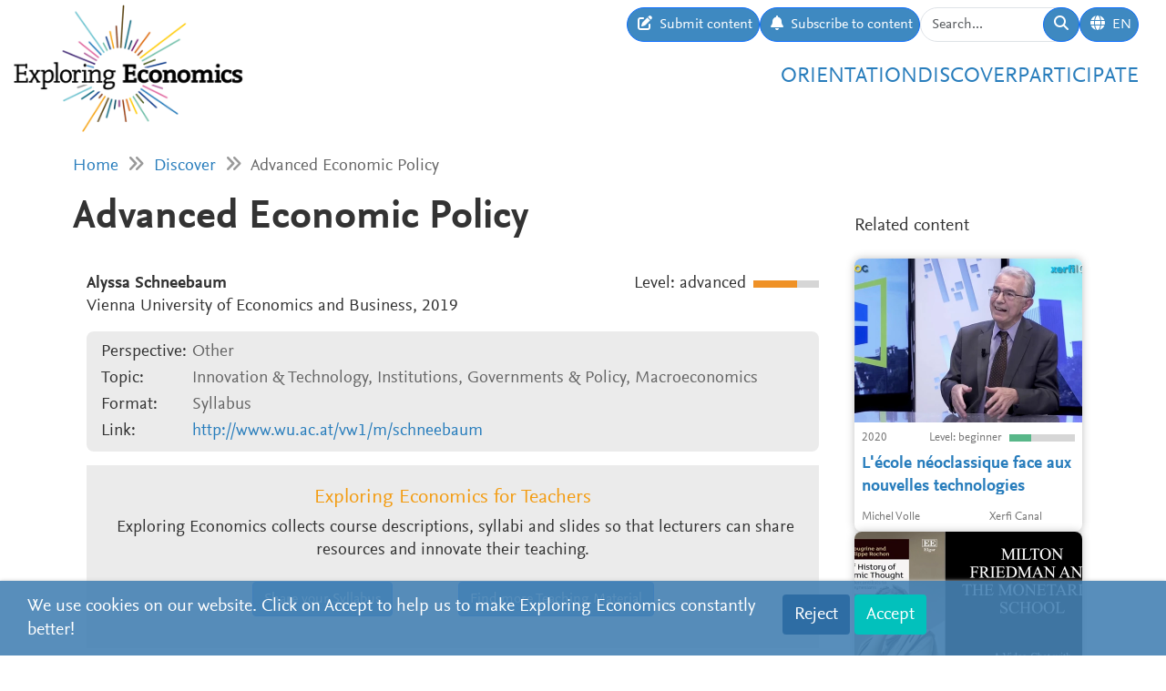

--- FILE ---
content_type: text/html; charset=utf-8
request_url: https://www.exploring-economics.org/en/discover/advanced-economic-policy/
body_size: 12947
content:
<!DOCTYPE html>
<html lang="en">
<head>
    <meta charset="utf-8">
    <meta http-equiv="X-UA-Compatible" content="IE=edge">
    <meta name="viewport" content="width=device-width, initial-scale=1, maximum-scale=1">
    <title>Advanced Economic Policy | Exploring Economics</title>
    
    <meta property="og:url" content="https://www.exploring-economics.org/en/discover/advanced-economic-policy/"/><meta property="og:type" content="article"/><meta property="og:title" content="Advanced Economic Policy | Exploring Economics"/><meta property="og:description" content="The course will teach students to analyze the goals, implementation, and outcomes of economic policy."/><meta property="og:image" content="https://www.exploring-economics.org/static/images/logo.png"/>

    <meta name="theme-color" content="#ffffff">
    <link rel="icon" type="image/png" href="/static/images/favicons/icon.png">
    <link rel="manifest" href="/static/images/favicons/manifest.json">
    
    
    <link rel="canonical" href="https://www.exploring-economics.org/en/discover/advanced-economic-policy/"/>

    <link rel="stylesheet" href="/static/CACHE/css/output.823d30f4a3e1.css" type="text/css">

    
        <script>
            var _paq = window._paq = window._paq || [];
            _paq.push(['disableCookies']);
            _paq.push(['trackPageView']);
            _paq.push(['enableLinkTracking']);
            (function () {
                var u = "https://exploring-economics.matomo.cloud/";
                _paq.push(['setTrackerUrl', u + 'matomo.php']);
                _paq.push(['setSiteId', '1']);
                _paq.push(['enableHeartBeatTimer']);
                var d = document, g = d.createElement('script'), s = d.getElementsByTagName('script')[0];
                g.async = true;
                g.src = '//cdn.matomo.cloud/exploring-economics.matomo.cloud/matomo.js';
                s.parentNode.insertBefore(g, s);
            })();
        </script>
    
</head>
<body class="content-detail discover-Teaching Material">

<div id="wrapper">
    <header>
        
    

<div id="navbar" class="d-none d-lg-block">
    <div class="d-flex w-100 justify-content-between">
        <div id="navbar-left">
            <a href="/" class="logo">
                <img src="/static/images/exploring_economics.png" height="32">
            </a>
        </div>

        <div id="navbar-right" class="d-flex">
            <div id="user-tools" class="d-flex gap-2">
                <a href="/en/participate/submit/" class="btn btn-primary submit-content">
                    <i class="fa fa-edit"></i>
                    <span>Submit content</span>
                </a>

                <a href="/en/register/updates/" class="btn btn-primary subscribe-content">
                    <i class="fa fa-bell"></i>
                    <span>Subscribe to content</span>
                </a>

                <form method="get" action="/en/search/" id="header-search-form">
                    <div class="input-group">
                        <input type="text" class="form-control" name="q" placeholder="Search..."
                               id="Q">

                        <button type="submit" class="btn btn-primary">
                            <i class="fa fa-search"></i>
                        </button>
                    </div>
                </form>

                
<div class="dropdown" id="languageDropdown">
    <a class="btn btn-primary" id="dropdownMenuLanguage" data-bs-toggle="dropdown">
        <i class="language-globe fa fa-globe"></i>
        <span class="language-current">EN</span>
    </a>
    <ul class="dropdown-menu pull-right" role="menu" aria-labelledby="dropdownMenuLanguage">
        
            <li><a class="dropdown-item" href="/de/entdecken/advanced-economic-policy/">Deutsch</a></li>
        
            <li><a class="dropdown-item" href="/en/discover/advanced-economic-policy/">English</a></li>
        
            <li><a class="dropdown-item" href="/es/descubrir/advanced-economic-policy/">Español</a></li>
        
            <li><a class="dropdown-item" href="/fr/decouvrir/advanced-economic-policy/">Français</a></li>
        
            <li><a class="dropdown-item" href="/pl/odkrywaj/advanced-economic-policy/">Polski</a></li>
        
    </ul>
</div>


                
                    
                

                
            </div>

            <div id="main-menu">
                <div class="d-flex gap-3 fs-4 justify-content-end">
    
        <a href="/en/orientation/">Orientation</a>
    
        <a href="/en/discover/">Discover</a>
    
        <a href="/en/participate/">Participate</a>
    
</div>
            </div>
        </div>
    </div>
</div>

<div id="navbar-mobile" class="d-lg-none">
    <div id="navbar-mobile-header" class="d-flex justify-content-between py-3 px-2 border-bottom">
        <a href="/">
            <img src="/static/images/exploring_economics.png" width="200">
        </a>

        <a href="javascript:void(0);" class="bars" onclick="navbarMobileToggle()">
            <i class="fa fa-bars"></i>
        </a>
    </div>

    <div id="navbar-mobile-collapse">
        <div class="py-3 px-2 border-bottom">
            <div class="d-flex justify-content-between">
                <div data-bs-toggle="tooltip" data-bs-placement="bottom"
                     data-bs-title="Submit content">
                    <a href="/en/participate/submit/"
                       class="btn btn-primary btn-sm submit-content">
                        <i class="fa fa-edit"></i>
                    </a>
                </div>

                <div data-bs-title="Subscribe to content" data-bs-toggle="tooltip"
                     data-bs-placement="bottom">
                    <a href="/en/register/updates/"
                       class="btn btn-primary btn-sm subscribe-updates">
                        <i class="fa fa-bell"></i>
                    </a>
                </div>

                <div>
                    <a href="/en/search/" class="btn btn-primary btn-sm">
                        <i class="fa fa-search"></i>
                    </a>
                </div>

                <div>
                    
<div class="dropdown" id="languageDropdown">
    <a class="btn btn-primary btn-sm" id="dropdownMenuLanguage" data-bs-toggle="dropdown">
        <i class="language-globe fa fa-globe"></i>
        <span class="language-current">EN</span>
    </a>
    <ul class="dropdown-menu pull-right" role="menu" aria-labelledby="dropdownMenuLanguage">
        
            <li><a class="dropdown-item" href="/de/entdecken/advanced-economic-policy/">Deutsch</a></li>
        
            <li><a class="dropdown-item" href="/en/discover/advanced-economic-policy/">English</a></li>
        
            <li><a class="dropdown-item" href="/es/descubrir/advanced-economic-policy/">Español</a></li>
        
            <li><a class="dropdown-item" href="/fr/decouvrir/advanced-economic-policy/">Français</a></li>
        
            <li><a class="dropdown-item" href="/pl/odkrywaj/advanced-economic-policy/">Polski</a></li>
        
    </ul>
</div>

                </div>

                
            </div>
        </div>

        <div class="py-3 px-2 border-bottom">
            <div class="d-flex gap-3 fs-4 justify-content-between">
    
        <a href="/en/orientation/">Orientation</a>
    
        <a href="/en/discover/">Discover</a>
    
        <a href="/en/participate/">Participate</a>
    
</div>
        </div>
    </div>
</div>

    </header>

    <main>
        
    <div class="hidden-print">
        

        <div id="dynamic-forms"><div class="dynamic-form"
     data-id="3" data-delay="10" data-sticky="True"
     style="background: #DBF7F7;">
    <div class="container">
        <div class="close">&#10005;</div>
        <div class="dynamic-form-content">
            <form method="get" action="/dynamic-form/3/" data-ajax="no">
                <div style="display: flex; flex-wrap: wrap; justify-content: space-between; align-items: center; padding-top: 20px; padding-bottom: 20px">
    <div>

        <div class="dynamic-form-text visible-xs">
            <div style="font-size:52px; color:#00888d; line-height: 1; font-weight: bold; font-family: Helvetica">
                <span style="font-size:104px">RETHINK</span><br>
                ECONOMICS
            </div>
        </div>

        <div class="dynamic-form-text visible-sm visible-md visible-lg">
            <div style="font-size:76px; color:#00888d; line-height: 1; font-weight: bold; font-family: Helvetica">
                <span style="font-size:104px">RETHINK</span><br>
                ECONOMICS
            </div>
        </div>

    </div>

    <div style="text-align: right;">
        <div class="dynamic-form-form">
            <div class="input-group">
                <input type="text" name="email" class="form-control" placeholder="e-mail address"
                       style="font-size: 20px;">
                <span class="input-group-btn">
                    <button class="btn btn-default" type="submit"
                    style="font-size: 20px; color: #fff; background-color: orange; font-weight: bold;">SUBSCRIBE</button>
                </span>
            </div><!-- /input-group -->
            <div style="color:#00888d; font-size: larger; padding: 8px 0;">
                ... and receive personalised notifications on <br> 
new pluralistic content directly into your inbox!
            </div>
        </div>
    </div>
</div>
            </form>
        </div>
    </div>
</div>
</div>
    </div>

        
            <div class="container hidden-print">
                <div id="breadcrumbs">
                    <a href="/en/">Home</a>
                    
    <i class="fa fa-angle-double-right"></i>
    <a href="/en/discover/">Discover</a>
    <i class="fa fa-angle-double-right"></i>
    Advanced Economic Policy

                </div>
            </div>
        

        
    <div class="container">

        <div class="row content-detail-header">
            <div class="col-md-8 col-lg-9">
                <h1>Advanced Economic Policy</h1>
            </div>
            <div class="sidebar hidden-xs hidden-sm d-none d-md-flex col-md-4 col-lg-3 hidden-print" style="flex-direction: column-reverse;">
                <h3>Related content</h3>
            </div>
        </div>

        <div class="row">
            <div class="col-md-8 col-lg-9">

                <div class="content-detail">
                    
                    <div class="content-detail-body">
                        <div class="row">
                            <div class="col-md-7">
                                
                                    <strong>Alyssa Schneebaum</strong><br>
                                    Vienna University of Economics and Business, 
                                    2019
                                
                            </div>
                            <div class="col-md-5 difficulty-container">
                                <div class="difficulty difficulty-advanced">
                                    Level: advanced
                                </div>
                            </div>
                        </div>


                        <div class="content-detail-meta">
                            <table class="meta">
                                
                                    <tr>
                                        <th>
                                            
                                                Perspective:
                                            
                                        </th>
                                        <td>
                                            
                                                Other
                                            
                                        </td>
                                    </tr>
                                

                                <tr>
                                    <th>Topic:</th>
                                    <td>
                                        Innovation &amp; Technology,
                                        Institutions, Governments &amp; Policy,
                                        Macroeconomics
                                    </td>
                                </tr>

                                <tr>
                                    <th>Format:</th>
                                    <td>Syllabus</td>
                                </tr>

                                

                                
                                    <tr>
                                        <th>Link:</th>
                                        <td><a href="http://www.wu.ac.at/vw1/m/schneebaum" target="_blank"
                                               rel="nofollow">http://www.wu.ac.at/vw1/m/schneebaum</a>
                                        </td>
                                    </tr>
                                
                            </table>
                        </div>

                        

                        <div style="background-color:#ebebeb;padding:25px;text-align:center;">
<h3><span style="background-color:#ebebeb"><span style="color:#f39c12">Exploring Economics for Teachers </span></span></h3>

<p><span style="background-color:#ebebeb">&nbsp;Exploring Economics collects course descriptions, syllabi and slides so that lecturers can share resources and innovate their teaching.</span></p>

<h4><span style="background-color:#ebebeb"><a class="btn btn-primary" data-widget="btbutton" href="https://www.exploring-economics.org/en/participate/teaching-fellow/"><span class="text">Share your Syllabus</span></a>&nbsp;&nbsp;&nbsp;&nbsp;&nbsp;&nbsp;&nbsp;&nbsp;&nbsp;&nbsp;&nbsp;&nbsp;<a class="btn btn-primary" data-widget="btbutton" href="https://www.exploring-economics.org/en/discover/category/teaching-material/"><span class="text">Find more Teaching Material</span></a></span></h4>
</div>

<div class="WordSection1">
<p>&nbsp;</p>

<h1>Advanced Economic Policy</h1>

<p>This syllabus was originally taught at the Vienna&nbsp;University of Economics and Business Summer Semester 2019.<br />
Instructor: Alyssa Schneebaum&nbsp;<a href="mailto:mailto:alyssa.schneebaum@wu.ac.at"><span class="fa fa-fw fa-envelope"></span></a></p>

<hr />
<h2>Course Summary</h2>

<blockquote>
<p>The course will teach students to analyze the goals, implementation, and outcomes of economic policy.</p>
</blockquote>

<p>This is an advanced Bachelor&rsquo;s-level class in economic policy. The course will teach students to analyze the goals, implementation, and outcomes of economic policy. The particular topics and policies covered will be selected by the group in the first two weeks of the semester. The class will meet once per week. The first four sessions are based around the instructor&rsquo;s lecture. Remaining sessions will be structured around a group discussion of assigned readings and presentations and teaching by the students. Along with information based on the main content of the class, students will be encouraged to develop their general academic skills. On the first day of class, the instructor will review the most important aspects of academic writing. A central goal of the course is for students to develop their critical thinking and writing skills, and their ability to present their (written and verbal) academic work in a clear, convincing, and appropriate fashion. These goals will be highlighted throughout the course, and students will be graded in part on their improvement in this regard. The response papers are an excellent way for students to practice honing their academic thinking and writing skills. The students will develop an ability to understand the goals and implementation of economic policy, and analyze its ability to meet said goals.<span style="background-color:#ebebeb"></span></p>
</div>

<div>
<div>
<h2><strong>Assignments and Assessment</strong></h2>

<h3>Attendance</h3>

<p>Attendance and participation are an important part of the course. Participation points will be distributed immediately following class. Students are responsible for all course material, even if they have missed a class.&nbsp;Twice in the semester, students should briefly and informally share with the class something that they have come across that is relevant for the class. This can be a song, a newspaper article, a viral tweet, a political campaign, a video... honestly, whatever. The main idea is that you explain how this thing is connected to concepts and ideas we are discussing in the course and how you understand this thing differently now that you are taking the course.</p>

<h3>Response Papers</h3>

<p>&nbsp;Students can write three response papers to weekly readings throughout the semester. The reading for each class should be completed before the class meets. A response paper on a particular reading is due on the day that we discuss the reading in class (the day it is listed below).&nbsp;Response papers must be submitted in class. No late assignments will be accepted for any reason. If your essays run longer than one piece of paper (which they should not), please make the world a better place by stapling your pages together.Here is the grading system for response papers. They should:</p>

<ul>
	<li>&nbsp;correctly and clearly describe what the text is about. This is a 3-4 sentence summary of the main questions, goals, methods, and conclusions of the text.</li>
	<li>&nbsp;succinctly and clearly discuss the single most interesting idea or concept introduced in the text, and explains why exactly it is so compelling.</li>
	<li>&nbsp;thoroughly discuss what is missing from the text, or how it could be improved. In the first case, the student explains exactly why this missing piece is important and how it would change the analysis; in the second case, the student provides his/her own suggestions for improvement. Keep in mind that the critique should be based on the context of the goals of the paper!</li>
	<li>&nbsp;include concepts and ideas discussed in the course and/or from previous readings.</li>
	<li>&nbsp;correctly cite the text under discussion.</li>
	<li>&nbsp;meet the formal requirements for correct spelling, punctuation, and length.</li>
</ul>
</div>

<h3>Group Work</h3>

<p>Each group of 3-4 students will pick one of the eight topics decided on by the class, and provide an in-depth analysis of the issue/policy in question. The group is required to present the main ideas from the paper read by the whole class as well as other relevant literature on the topic - at least three extra academic papers per group member. The group will lead much of the class on their assigned day. The requirements for leading the class are to (1) clearly state the economic/social problem, (2) name and briefly discuss several potential solutions and policies to combat it, (3) inform the class on existing implementation of one of the potential policies, (4) report on the effectiveness of the policy selected to study in depth, and (5) suggest necessary amendments to make the policy better. The group should actively teach their classmates in their presentation! The presentation should be creative and engaging &ndash; NOT reading from slides while the rest of the class gets bored. The group will also submit a paper covering the same points in written form. The paper should be about ten pages (minimum eight, maximum 12), double-spaced. The paper is the purely academic presentation of your research results; the teaching in class can and should take a less formal form. At the end of the group teaching session, each member of the group will tell me (confidentially) how many points each other group member should receive, out of 5 for the paper and out of 5 for the teaching session. Thus, of the total 50 points for group work, 10 will be determined by the average of the other group members&rsquo; ratings.</p>

<h2>Course Overview</h2>
</div>

<div>
<h3>Schedule of topics covered and mandatory readings&nbsp;</h3>

<h4>Session 1&nbsp;Introduction and overview of the course</h4>

<ul>
	<li>Course structure; expectations and requirements; goals</li>
	<li>Foundations of academic work</li>
</ul>

<h4>Session 2&nbsp;Analyzing Economic Policy, Part I</h4>

<ul>
	<li>Acemoglu, Daron and James A. Robinson. 2013. &ldquo;Economics versus Politics: Pitfalls of Policy Advice.&rdquo; Journal of Economic Perspectives 27(2): 173-192.</li>
</ul>

<h4>Session 3&nbsp;Analyzing Economic Policy, Part II</h4>

<ul>
	<li>Hayek, F. A. 1945. &ldquo;The Use of Knowledge in Society.&rdquo; American Economic Review 35(4): 519-530.</li>
</ul>

<h4>Session 4&nbsp;An example: Preschool &ldquo;Effects&rdquo;</h4>

<ul>
	<li>Fessler, Pirmin and Alyssa Schneebaum. 2019. &ldquo;The educational and labor market returns to preschool attendance in Austria.&rdquo; Applied Economics. https://www.tandfonline.com/doi/full/10.1080/00036846.2019.1584368</li>
</ul>

<h4>Session 5&nbsp;Migration and the Labor Market</h4>

<ul>
	<li>Card, David. 1990. &ldquo;The Impact of the Mariel Boatlift on the Miami Labor Market.&rdquo; ILR Review 43(2): 245-257. https://www.jstor.org/journal/indulaborelarevi</li>
</ul>

<h4>Session 6&nbsp;Brexit</h4>

<ul>
	<li>Sampson, Thomas. 2017. &ldquo;Brexit: The Economics of International Disintegration.&rdquo; Journal of Economic Perspectives 31(4): 163-184.</li>
</ul>

<h4>Session 7&nbsp;Demographic Change</h4>

<ul>
	<li>Bloom, David and David Canning. 2004. &ldquo;Global demographic change: dimensions and economic significance.&rdquo; NBER Working Paper Series 10817. https://www.nber.org/papers/w10817.pdf</li>
</ul>

<h4>Session 8 Government Debt</h4>

<ul>
	<li>Herndon, Thomas, Michael Ash, and Robert Pollin. 2014. &ldquo;Does high public debt consistently stifle economic growth? A critique of Reinhart and Rogoff.&rdquo; Cambridge Journal of Economics 38: 257-279.</li>
</ul>

<h4>Session 9&nbsp;Automation and Jobs</h4>

<ul>
	<li>Vivarelli, Marco. 2014. &ldquo;Innovation, Employment and Skills in Advanced and Developing Countries: A Survey of Economic Literature.&rdquo; Journal of Economic Issues 48(1): 123-154.</li>
	<li>Segal, Michael. 2018. &ldquo;Automatic Pilots: Automation will probably change your job, not destroy it.&rdquo; Nature 563: 132-136.</li>
	<li>Also cool, though not required: Abbott, Ryan and Bret Bogenschneider. 2018. &ldquo;Should robots pay taxes? Tax policy in the age of automation.&rdquo; Harvard Law and Policy Review 12: 145-175.</li>
</ul>

<h4>&nbsp;Session 10&nbsp;Agricultural subsidies</h4>

<ul>
	<li>Swinnen, Johan F. M. 2010. &ldquo;The Political Economy of Agricultural and Food Policies: Recent Contributions, New Insights, and Areas for Further Research.&rdquo; Applied Economic Perspectives and Policy 32(1): 33-58.</li>
</ul>

<h4>Session 11&nbsp;Imperialism and China&rsquo;s &ldquo;New Silk Road&rdquo;</h4>

<ul>
	<li>Melecky, Martin, Mark Roberts, and Siddharth Sharma. 2019. &ldquo;The wider economic benefits of transport corridors: A policy framework and illustrative application to the China-Pakistan Economic Corridor.&rdquo; Cambridge Journal of Regions, Economy and Society 12: 17-44.</li>
</ul>

<h4>Session 12&nbsp;Conclusions</h4>

<ul>
	<li>Kranton, Rachel. 2019. &ldquo;The Devil is in the Details: Implications of Samuel Bowles&rsquo;s The Moral Economy for Economics and Policy Research.&rdquo; Journal of Economic Literature 57(1): 147-160.</li>
</ul>
</div>

<div style="background-color:#ebebeb;padding:5px;text-align:center;">
<h2>&nbsp;Stay tuned!</h2>

<p>Subscribe to our newsletter to learn about new debates, conferences and writing workshops.</p>

<h4><span aria-label="a Steuerelement" contenteditable="false" role="region" tabindex="-1"></span><span contenteditable="false" tabindex="-1"><a class="btn btn-primary" data-widget="btbutton" href="https://exploring-economics.us14.list-manage.com/subscribe?u=6539044f6bb460755fb5a40b1&amp;id=8e80320126"><i class="fa fa-icon-left fa-envelope-open-o"></i><span class="text">Subscribe!</span></a></span></h4>
</div>

                        

                        


                        
                            
                                <p style="text-align: center">
                                    <a href="http://www.wu.ac.at/vw1/m/schneebaum" target="_blank" class="btn btn-primary btn-go-to">
                                        <span>Go to: Advanced Economic Policy</span>
                                    </a>
                                </p>
                            
                        

                        

                        


    


                        
<div id="content-detail-tags">
    
        <strong>Tags:</strong>
    

    
        <a class="tag" href="/en/search/?q=tag%3Aagriculture">agriculture</a>
        |
    
        <a class="tag" href="/en/search/?q=tag%3AAutomation">Automation</a>
        |
    
        <a class="tag" href="/en/search/?q=tag%3AChina">China</a>
        |
    
        <a class="tag" href="/en/search/?q=tag%3Adebt">debt</a>
        |
    
        <a class="tag" href="/en/search/?q=tag%3Adigitalisation">digitalisation</a>
        |
    
        <a class="tag" href="/en/search/?q=tag%3Aeconomic policy">economic policy</a>
        |
    
        <a class="tag" href="/en/search/?q=tag%3Agovernment spending">government spending</a>
        |
    
        <a class="tag" href="/en/search/?q=tag%3Aindustrial policy">industrial policy</a>
        |
    
        <a class="tag" href="/en/search/?q=tag%3Ainnovation">innovation</a>
        |
    
        <a class="tag" href="/en/search/?q=tag%3Alabour market">labour market</a>
        |
    
        <a class="tag" href="/en/search/?q=tag%3Alabour migration">labour migration</a>
        |
    
        <a class="tag" href="/en/search/?q=tag%3Asyllabus">syllabus</a>
        |
    
        <a class="tag" href="/en/search/?q=tag%3Ateaching material">teaching material</a>
        |
    
        <a class="tag" href="/en/search/?q=tag%3Ateaching package">teaching package</a>
        
    
</div>
                        <div id="content-detail-share">
    <div class="shariff"
         data-url="https://www.exploring-economics.org/en/discover/advanced-economic-policy/"
         data-orientation="horizontal"
         data-services="[&quot;facebook&quot;,&quot;twitter&quot;,&quot;mail&quot;,&quot;whatsapp&quot;]"
         data-mail-url="mailto:"
         data-lang="en"
    ></div>
</div>
                    </div>
                </div>

            </div>

            <!-- related content -->
            <div class="col-md-4 col-lg-3 hidden-print">
                <div class="sidebar">
                    <div class="d-md-none">
                        <h3>Related content</h3>
                    </div>
                    <div id="search-results">
                        
                            <a href="/en/discover/le-modele-neo-classique-est-incapable-dexpliquer-l/" class="content-box">
    <div class="content-box-header" style="background-image: url(/media/versions/rc_500_360/discover/maxresdefault_yrjjlrb.webp)">
        <div class="content-box-summary">
            Une interview de Michel Volle, économiste et statisticien, sur le manque de pertinence de l'économie néoclassique face aux nouvelles technologies.
        </div>
    </div>

    <div class="content-box-meta">
        <div class="content-box-year">2020</div>
        <div class="content-box-level">
            
                <div class="difficulty difficulty-beginner">
                    Level: beginner
                </div>
            
        </div>
    </div>

    <div class="content-box-title">
        L&#x27;école néoclassique face aux nouvelles technologies
    </div>

    <div class="content-box-footer">
        <div class="content-box-author">
            Michel Volle
        </div>
        <div class="content-box-source">
            Xerfi Canal
        </div>
    </div>
</a>

                        
                            <a href="/en/discover/a-video-chat-with-sergio-rossi-milton-friedman-/" class="content-box">
    <div class="content-box-header" style="background-image: url(/media/versions/rc_500_360/discover/content/a-video-chat-with-sergio-rossi-milton-friedman-and-the-monetarist-school.webp)">
        <div class="content-box-summary">
            To celebrate the forthcoming book, &quot;A brief history of Economic Thought: From the Mercantilists to the Post-Keynesians&quot;, edited by Louis-Philippe Rochon and Hassan Bougrine (Edward Elgar), Louis-Philippe Rochon sat down with celebrated author and scholar Sergio Rossi to discuss his contribution &quot;Milton Friedman and the Monetarist School&quot;.
        </div>
    </div>

    <div class="content-box-meta">
        <div class="content-box-year">2022</div>
        <div class="content-box-level">
            
                <div class="difficulty difficulty-beginner">
                    Level: beginner
                </div>
            
        </div>
    </div>

    <div class="content-box-title">
        A Video-Chat with Sergio Rossi: Milton Friedman and the Monetarist School
    </div>

    <div class="content-box-footer">
        <div class="content-box-author">
            Louis-Philippe Rochon
Sergio Rossi
        </div>
        <div class="content-box-source">
            lprochon2003, Youtube
        </div>
    </div>
</a>

                        
                            <a href="/en/discover/on-the-rate-of-profit/" class="content-box">
    <div class="content-box-header" style="background-image: url(/media/versions/rc_500_360/discover/showcase_title_image_obyyz94.webp)">
        <div class="content-box-summary">
            Marx’s theory of the falling rate of profit is not only empirically borne out, but the theory he proposed seems to describe accurately how that happens. Furthermore, the whole process is useful for understanding the history of contemporary capitalism.
        </div>
    </div>

    <div class="content-box-meta">
        <div class="content-box-year">2020</div>
        <div class="content-box-level">
            
                <div class="difficulty difficulty-beginner">
                    Level: beginner
                </div>
            
        </div>
    </div>

    <div class="content-box-title">
        On the Rate of Profit
    </div>

    <div class="content-box-footer">
        <div class="content-box-author">
            Cahal Moran
        </div>
        <div class="content-box-source">
            Rethinking Economics
        </div>
    </div>
</a>

                        
                            <a href="/en/discover/gender-and-mircoeconomics/" class="content-box">
    <div class="content-box-header" style="background-image: url(/media/discover/content_type/teaching-material_sxbkiqS.png)">
        <div class="content-box-summary">
            This course is intended to present some of the main ideas underlying the micro aspects of gender economics. The courses will tackle issues as fertility, marriage, women labor force participation, wage gap, gender inequality, violence against women and women empowerment within her household and within the society where she lives.
        </div>
    </div>

    <div class="content-box-meta">
        <div class="content-box-year"></div>
        <div class="content-box-level">
            
                <div class="difficulty difficulty-advanced">
                    Level: advanced
                </div>
            
        </div>
    </div>

    <div class="content-box-title">
        Gender and Microeconomics
    </div>

    <div class="content-box-footer">
        <div class="content-box-author">
            Hanan Nazier and Racha Ramadan
        </div>
        <div class="content-box-source">
            Cairo University - Faculty of Economics and Political Science
        </div>
    </div>
</a>

                        
                            <a href="/en/discover/verkehrte-welt-sachen-fiskalpolitik-offener-mainst/" class="content-box">
    <div class="content-box-header" style="background-image: url(/media/versions/rc_500_360/discover/content/verkehrte-welt-in-sachen-fiskalpolitik-offener-mainstream-und-dogmatisc_9nqpcyq.webp)">
        <div class="content-box-summary">
            Verkehrte Welt in Sachen Fiskalpolitik? Offener Mainstream und dogmatische &bdquo;Heterodoxie&ldquo; in Standardlehrb&uuml;chern der Volkswirtschaftslehre Achim Truger Quelle: van Treeck, Till, and Janina Urban. Wirtschaft neu denken: Blinde Flecken in der Lehrbuch&ouml;konomie. iRights Media, 2016. Das Buch kann hier bestellt werden: http://irights-media.de/publikationen/wirtschaft-neu-denken/. &nbsp; Rezensierte B&uuml;cher: Blanchard, O./Illing, G. (2014): Makro&ouml;konomie, 6.&nbsp;Auflage, …
        </div>
    </div>

    <div class="content-box-meta">
        <div class="content-box-year">2016</div>
        <div class="content-box-level">
            
                <div class="difficulty difficulty-beginner">
                    Level: beginner
                </div>
            
        </div>
    </div>

    <div class="content-box-title">
        Verkehrte Welt in Sachen Fiskalpolitik? Offener Mainstream und dogmatische „Heterodoxie“ in Standardlehrbüchern der Volkswirtschaftslehre
    </div>

    <div class="content-box-footer">
        <div class="content-box-author">
            Achim Truger
        </div>
        <div class="content-box-source">
            Wirtschaft neu denken: Blinde Flecken in der Lehrbuchökonomie
        </div>
    </div>
</a>

                        
                            <a href="/en/discover/money-in-the-modern-economy-an-introduction/" class="content-box">
    <div class="content-box-header" style="background-image: url(/media/versions/rc_500_360/discover/content/money-in-the-modern-economy-an-introduction.webp)">
        <div class="content-box-summary">
            The Bank of England&#39;s introduction to money in the modern economy is composed by a video and a paper which work hand in hand. In them, money is presented as a form of debt, issued by someone and spent as credit by someone else. Furthermore, the three main types of …
        </div>
    </div>

    <div class="content-box-meta">
        <div class="content-box-year">2014</div>
        <div class="content-box-level">
            
                <div class="difficulty difficulty-beginner">
                    Level: beginner
                </div>
            
        </div>
    </div>

    <div class="content-box-title">
        Money in the modern economy: an introduction
    </div>

    <div class="content-box-footer">
        <div class="content-box-author">
            Michael McLeay, Amar Radia and Ryland Thomas
        </div>
        <div class="content-box-source">
            Bank of England
        </div>
    </div>
</a>

                        
                            <a href="/en/discover/los-circuitos-economicos-solidarios-como-nocion/" class="content-box">
    <div class="content-box-header" style="background-image: url(/media/discover/content_type/text_y4Oeq4W.jpg)">
        <div class="content-box-summary">
            Este artículo explora los antecedentes, componentes y sentidos, de los circuitos económicos solidarios (CES) entendidos como propuesta dentro del proyecto de construcción de una economía social y solidaria (ESS). Asimismo, comprendidos sus aspectos más característicos, busca identificar y analizar algunos desafíos para su fortalecimiento y ampliación. Para esto analiza diversos trabajos referidos tanto a la ESS como a los CES.
        </div>
    </div>

    <div class="content-box-meta">
        <div class="content-box-year">2020</div>
        <div class="content-box-level">
            
                <div class="difficulty difficulty-advanced">
                    Level: advanced
                </div>
            
        </div>
    </div>

    <div class="content-box-title">
        Los circuitos económicos solidarios como noción referencial
    </div>

    <div class="content-box-footer">
        <div class="content-box-author">
            Raúl González Meyer
        </div>
        <div class="content-box-source">
            Revista Economia
        </div>
    </div>
</a>

                        
                            <a href="/en/discover/lessons-from-africas-past-to-cope-with-covid-19/" class="content-box">
    <div class="content-box-header" style="background-image: url(/media/versions/rc_500_360/discover/content/lessons-from-africas-past-to-cope-with-covid-19.webp)">
        <div class="content-box-summary">
            In this roundtable conversation, Post-Colonialisms Today members, Omar Ghannam, Kareem Megahed and Tetteh Hormeku-Ajei, look to policies from early post-independence Africa to tackle issues exacerbated by the COVID- 19 pandemic.
        </div>
    </div>

    <div class="content-box-meta">
        <div class="content-box-year">2020</div>
        <div class="content-box-level">
            
                <div class="difficulty difficulty-beginner">
                    Level: beginner
                </div>
            
        </div>
    </div>

    <div class="content-box-title">
        Lessons from Africa’s past to cope with COVID-19
    </div>

    <div class="content-box-footer">
        <div class="content-box-author">
            Omar Ghannam, Kareem Megahed, Tetteh Hormeku-Ajei
        </div>
        <div class="content-box-source">
            Post-Colonialisms Today: postcolonialisms.regionsrefocus.org
        </div>
    </div>
</a>

                        
                            <a href="/en/discover/vom-schwert-der-demokratie-zum-hoelzernen-kochloeffel/" class="content-box">
    <div class="content-box-header" style="background-image: url(/media/versions/rc_500_360/discover/content/vom-schwert-der-demokratie-zum-holzernen-kochloffel.webp)">
        <div class="content-box-summary">
            Die Erbschaftsteuer wurde einst geschaffen, um die Demokratie zu schützen. Doch in ihrer gegenwärtigen Form privilegiert sie Vermögende – und führt das Leistungsprinzip ad absurdum. Ein Beitrag von Martyna B. Linartas.
        </div>
    </div>

    <div class="content-box-meta">
        <div class="content-box-year">2024</div>
        <div class="content-box-level">
            
                <div class="difficulty difficulty-beginner">
                    Level: beginner
                </div>
            
        </div>
    </div>

    <div class="content-box-title">
        Vom Schwert der Demokratie zum hölzernen Kochlöffel
    </div>

    <div class="content-box-footer">
        <div class="content-box-author">
            Martyna Berenika Linartas
        </div>
        <div class="content-box-source">
            Economists for Future
        </div>
    </div>
</a>

                        
                    </div>
                </div>
            </div>
        </div>
    </div>


        <div class="container hidden-print">
            
    
    <div class="box">
        <div class="card textblock" style="">
            <div class="card-header">
                <h2>Donate</h2>
            </div>
            <div class="card-body">
                <p style="text-align: center;">This project is brought to you by the Network for Pluralist Economics (<a href="https://www.plurale-oekonomik.de/en/" target="_blank">Netzwerk Plurale&nbsp;&Ouml;konomik e.V.</a>).&nbsp; It is committed to diversity and independence and is dependent on donations from people like you. Regular or one-off donations would be greatly appreciated.</p>

<p style="text-align: center;">&nbsp;</p>

<p style="text-align: center;"><a class="btn btn-primary" href="https://www.paypal.com/donate/?hosted_button_id=VFX2DF92UGNUL" target="_blank"><span class="bs-icon-left glyphicon glyphicon-heart-empty"></span><span class="text"> Donate</span></a></p>
            </div>
            
        </div>
    </div>

        </div>
    </main>

    <footer>
        <div class="container-fluid">
            <div class="row">
                <div class="col-lg-6 social">
                    <a href="https://www.facebook.com/PluraleOekonomik/" target="_blank" rel="nofollow">
                        <i class="fa-brands fa-facebook"></i>
                    </a>
                    <a href="https://twitter.com/pluralecon" target="_blank" rel="nofollow">
                        <i class="fa-brands fa-twitter"></i>
                    </a>
                    <a href="https://www.linkedin.com/company/exploring-economics/" target="_blank" rel="nofollow">
                        <i class="fa-brands fa-linkedin"></i>
                    </a>
                    <a href="https://www.instagram.com/exploringecon/" target="_blank" rel="nofollow">
                        <i class="fa-brands fa-square-instagram"></i>
                    </a>
                    <a href="https://www.exploring-economics.org/en/register/updates/" target="_blank" rel="nofollow">
                        <i class="fa fa-envelope"></i>
                    </a>
                </div>
                <div class="col-lg-6">
                    <nav>
    
        <a href="/en/project/" class="">About Us</a>
        |
    
        <a href="/en/contact/" class="">Contact</a>
        |
    
        <a href="/en/imprint/" class="">Rights</a>
        |
    
        <a href="/auth/login/" class="">Login</a>
        
    
</nav>
                </div>
            </div>
        </div>
    </footer>

    

    <div id="consent-analytics">
        <div class="row">
            <div class="col-lg-8">
                We use cookies on our website. Click on Accept to help us to make Exploring Economics constantly better!
            </div>
            <div class="col-lg-4 text-right">
                <input type="hidden" name="csrfmiddlewaretoken" value="bL58R4SqB9rHZAANxZM5lX2Giwm9aDVVCH9PCPGjNLpZ5PEY8bFNK57wdZjSTZx7">
                <button class="btn" type="button"
                        id="consent-analytics-reject">Reject</button>

                <button class="btn" type="button"
                        id="consent-analytics-accept">Accept</button>
            </div>
        </div>
    </div>


</div>
<script src="/static/CACHE/js/output.0e9a07507c95.js"></script>


</body>
</html>
